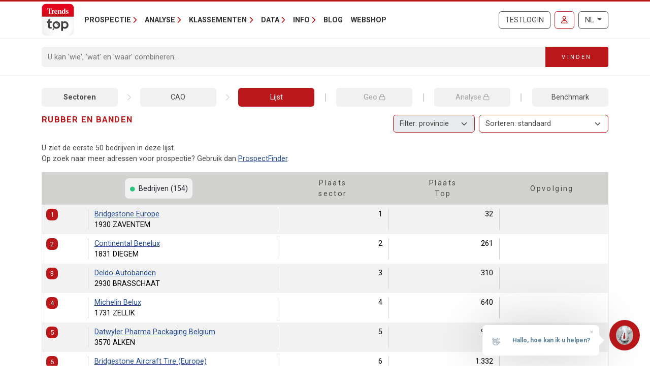

--- FILE ---
content_type: text/html; charset=utf-8
request_url: https://trendstop.knack.be/nl/sector/cao/rubber-en-banden.aspx
body_size: 18141
content:

<!doctype html>
<html lang="nl">
<head><meta charset="utf-8" /><meta name="description" content="Bekijk alle bedrijven uit de sector Rubber en banden." /><meta name="viewport" content="width=device-width, initial-scale=1.0" /><meta name="content-language" content="nl" /><link rel="canonical" href="https://trendstop.knack.be/nl/sector/cao/rubber-en-banden.aspx"></link><title>
	Rubber en banden
</title><meta name="author" content="Developed by Alistar for Roularta Business Information" /><link type="application/opensearchdescription+xml" rel="search" href="/integration/opensearch_trendstop.xml" title="Trends Top" />
    <script type="text/javascript">window.gdprAppliesGlobally=true;(function(){function a(e){if(!window.frames[e]){if(document.body&&document.body.firstChild){var t=document.body;var n=document.createElement("iframe");n.style.display="none";n.name=e;n.title=e;t.insertBefore(n,t.firstChild)}
    else{setTimeout(function(){a(e)},5)}}}function e(n,r,o,c,s){function e(e,t,n,a){if(typeof n!=="function"){return}if(!window[r]){window[r]=[]}var i=false;if(s){i=s(e,t,n)}if(!i){window[r].push({command:e,parameter:t,callback:n,version:a})}}e.stub=true;function t(a){if(!window[n]||window[n].stub!==true){return}if(!a.data){return}
        var i=typeof a.data==="string";var e;try{e=i?JSON.parse(a.data):a.data}catch(t){return}if(e[o]){var r=e[o];window[n](r.command,r.parameter,function(e,t){var n={};n[c]={returnValue:e,success:t,callId:r.callId};a.source.postMessage(i?JSON.stringify(n):n,"*")},r.version)}}
    if(typeof window[n]!=="function"){window[n]=e;if(window.addEventListener){window.addEventListener("message",t,false)}else{window.attachEvent("onmessage",t)}}}e("__tcfapi","__tcfapiBuffer","__tcfapiCall","__tcfapiReturn");a("__tcfapiLocator");(function(e){
    var t=document.createElement("script");t.id="spcloader";t.type="text/javascript";t.async=true;t.src="https://sdk.privacy-center.org/"+e+"/loader.js?target="+document.location.hostname;t.charset="utf-8";var n=document.getElementsByTagName("script")[0];n.parentNode.insertBefore(t,n)})("0c7f196f-0b85-4850-bfd5-f5512ebf3f5d")})();</script>


<script>window.didomiConfig = { cookies: { group: { enabled: true, customDomain: 'myprivacy.roularta.be' } }, }; window.didomiEventListeners = window.didomiEventListeners || [];</script>

<script>
    bcChannelIdentifier = "Site-Trendstop-NL.roularta.blueconic.net";
    (function () {
        var bcScript = document.createElement('script'); bcScript.async = true; bcScript.src = "https://e093.knack.be/script.js"; (document.getElementsByTagName('head')[0] || document.getElementsByTagName('body')[0]).appendChild(bcScript);
    })();
</script>

<link href="https://fonts.googleapis.com/css?family=Roboto:400,700&amp;display=swap" rel="stylesheet" /><link href="/dist/main/assets/core?v=PFuCIQAn3T8ituXiGe6WUVt6bv8W-ZMx5hMC3Dr9rDE1" rel="stylesheet"/>

    <script src="/js/jquery-3.5.1.min.js"></script>
    

<link rel="apple-touch-icon" href="/img/favicons/apple-touch-icon.png">
<link rel="icon" type="image/png" sizes="32x32" href="/img/favicons/favicon-32x32.png">
<link rel="icon" type="image/png" sizes="16x16" href="/img/favicons/favicon-16x16.png">
<link rel="manifest" href="/img/favicons/site.webmanifest">
<link rel="mask-icon" href="/img/favicons/safari-pinned-tab.svg" color="#5bbad5">
<link rel="shortcut icon" href="/img/favicons/favicon.ico">
<meta name="apple-mobile-web-app-title" content="Trends Top">
<meta name="application-name" content="Trends Top">
<meta name="msapplication-TileColor" content="#da532c">
<meta name="msapplication-config" content="/img/favicons/browserconfig.xml">
<meta name="theme-color" content="#ffffff">

    
<script>
var dataLayer = dataLayer || [];
dataLayer.push({'userId': ''});
dataLayer.push({'loginCode': ''});
dataLayer.push({'loginType': ''});
dataLayer.push({'companyNumber': ''});
dataLayer.push({'internalCampaign': ''});
dataLayer.push({'internalContent': ''});
</script>
<!-- Google Tag Manager 1 -->
<script>(function(w,d,s,l,i){w[l]=w[l]||[];w[l].push({'gtm.start':
new Date().getTime(),event:'gtm.js'});var f=d.getElementsByTagName(s)[0],
j=d.createElement(s),dl=l!='dataLayer'?'&l='+l:'';j.async=true;j.src=
'https://www.googletagmanager.com/gtm.js?id='+i+dl;f.parentNode.insertBefore(j,f);
})(window,document,'script','dataLayer','GTM-NMSCLCZ');</script>
<!-- Google Tag Manager 2 -->
<script>(function(w,d,s,l,i){w[l]=w[l]||[];w[l].push({'gtm.start':
new Date().getTime(),event:'gtm.js'});var f=d.getElementsByTagName(s)[0],
j=d.createElement(s),dl=l!='dataLayer'?'&l='+l:'';j.async=true;j.src=
'https://www.googletagmanager.com/gtm.js?id='+i+dl;f.parentNode.insertBefore(j,f);
})(window,document,'script','dataLayer','GTM-WRBPKLCL');</script>
<!-- End Google Tag Manager -->
</head>
<body id="body" ondragstart="return false" onselectstart="return false" class="nosel">


<!-- Google Tag Manager 1 (noscript) -->
<noscript>
    <iframe src="https://www.googletagmanager.com/ns.html?id=GTM-NMSCLCZ"
            height="0" width="0" style="display:none;visibility:hidden">
    </iframe>
</noscript>
<!-- Google Tag Manager 2 (noscript) -->
<noscript>
    <iframe src="https://www.googletagmanager.com/ns.html?id=GTM-WRBPKLCL"
            height="0" width="0" style="display:none;visibility:hidden">
    </iframe>
</noscript>
<!-- End Google Tag Manager (noscript) -->










<form method="post" action="/nl/sector/cao/rubber-en-banden.aspx" id="Form1">
<div class="aspNetHidden">
<input type="hidden" name="__VIEWSTATE" id="__VIEWSTATE" value="ehow71AdiSKs6lxz5Fcq9kqIP+gxSH+b6n5fKHxpdVhFgsqx1SfAB/KoP1BaARK33tceSbVHDTF/74DLVqgWk3ID19/6GM5C8Hc1OteTFtoyaPBptbL6G0SeaFGLKrP+1aoBaLflRkWrtsn06s4GunyxusJev6xxnpSc8rGMRD48Ws4fP/2askgRbzId+wf6GfqCS/JRErjarBkofj3luGHDhLjIT/i8OYQfgcenOEHLUCQOzrNJd1b5TjuWFEED2tavyvRKtPvcpLK0BkXEOWnO0Gw=" />
</div>


<script type="text/javascript">
//<![CDATA[
var serverVars={lc:'nl',cc:'nl-BE',lo:false,nf:false,quickSearchHowToMessage:'Geef eerst een zoekterm in.'};;var Language='NL';var Features = [11,12,13];var MultilangLabels = {"modal.close":"Sluiten","modal.save":"Opslaan","modal.continue":"Verder","modal.erase":"Verwijderen"};//]]>
</script>

<div class="aspNetHidden">

	<input type="hidden" name="__VIEWSTATEGENERATOR" id="__VIEWSTATEGENERATOR" value="63301E89" />
	<input type="hidden" name="__EVENTVALIDATION" id="__EVENTVALIDATION" value="LI7HYVFJPKKUwGgjb70Unn6bBM42B2tDhqkZ1Kk5aFXDMeUzWOZVbuW/NvjwN9YjnA3Mz9knBuNlIrhJ2+HWfT6CYbLqGnyQ8rOjxfqVtzldT3Fg" />
</div>
    <input type="submit" name="ctl00$TrapEnter" value="" onclick=" return false; ;" id="TrapEnter" />
    
<header>
    <div class="container">
        <nav class="navbar navbar-expand-lg navbar-light">
            <div class="nt-header__logo">
                <a href="/nl/home.aspx" class="navbar-brand"><img src="/img/logos/app/trendstop.svg" alt="Trends Top" class="logo img-fluid " /></a>
            </div>
            <div class="d-lg-none flex-fill text-end">
                
<a id="RequestTrialLink" class="btn btn-outline-secondary text-uppercase ms-lg-1 ms-xl-2 d-lg-none d-xl-inline-block" rel="nofollow" href="/nl/trial.aspx?int_campaign=trial&amp;int_content=loginblock">Testlogin</a><a href="/nl/signin.aspx?returnUrl=%2fnl%2fsector%2fcao%2frubber-en-banden.aspx" id="SignInLink" rel="nofollow" class="btn btn-outline-primary text-uppercase ms-1 ms-sm-2 ms-lg-1 ms-xl-2" title="Inloggen">
        <i class="far fa-user"></i>
    </a>

            </div>
            <button class="navbar-toggler collapsed pe-0" type="button"
                data-bs-toggle="collapse" data-bs-target="#navbarContent"
                aria-controls="navbarSupportedContent" aria-expanded="false"
                aria-label="Toggle navigation">
                <span class="icon-bar top-bar"></span>
                <span class="icon-bar middle-bar"></span>
                <span class="icon-bar bottom-bar"></span>
            </button>
            <div class="collapse navbar-collapse mb-4 mb-lg-0 mx-2 mx-sm-0" id="navbarContent">
                
<div class="" style="display: flex; flex-flow: row nowrap; flex: 1 0 auto;">
    <ul class="navbar-nav mr-auto">
        
                <li class="nav-item dropdown"><a class="nav-link dropdown-toggle" id="navbarDropdown-0" role="button" data-bs-toggle="dropdown" aria-haspopup="true" aria-expanded="false">Prospectie</a>
                
                        <div class="dropdown-menu" aria-labelledby="navbarDropdown-0">
                    
                        <a class="dropdown-item" href="/nl/tools/prospectielijst-maken-1228.aspx">Prospectielijst maken</a>
                    
                        <a class="dropdown-item" href="/nl/tools/lijst-verrijken-1232.aspx">Lijst verrijken</a>
                    
                        <a class="dropdown-item" href="/nl/tools/klanten-analyseren-1082.aspx">Lookalikes vinden</a>
                    
                        <a class="dropdown-item" href="/nl/tools/salesteam-beheren-1155.aspx">Salesteam beheren</a>
                    
                        <a class="dropdown-item" href="/nl/leren-prospecteren-1191.aspx">Leren prospecteren</a>
                    
                        </div>
                    
                </li>
            
                <li class="nav-item dropdown"><a class="nav-link dropdown-toggle" id="navbarDropdown-1" role="button" data-bs-toggle="dropdown" aria-haspopup="true" aria-expanded="false">Analyse</a>
                
                        <div class="dropdown-menu" aria-labelledby="navbarDropdown-1">
                    
                        <a class="dropdown-item" href="/nl/tools/btw-nummer-opzoeken-1229.aspx">BTW-nummer opzoeken</a>
                    
                        <a class="dropdown-item" href="/nl/tools/jaarrekening-opzoeken-1231.aspx">Jaarrekening opzoeken</a>
                    
                        <a class="dropdown-item" href="/nl/tools/bedrijven-vergelijken-1083.aspx">Bedrijven vergelijken</a>
                    
                        <a class="dropdown-item" href="/nl/tools/bedrijven-monitoren-1169.aspx">Bedrijven monitoren</a>
                    
                        <a class="dropdown-item" href="/nl/tools/spider-links-tussen-ondernemers-1236.aspx">Spider - Links tussen ondernemers</a>
                    
                        <a class="dropdown-item" href="/nl/tools/markt-analyseren-1081.aspx">Markt analyseren</a>
                    
                        <a class="dropdown-item" href="/nl/tools/klanten-analyseren-1082.aspx">Klanten analyseren</a>
                    
                        <a class="dropdown-item" href="/nl/bedrijfsrapport-1084.aspx">Bedrijfsrapport</a>
                    
                        <a class="dropdown-item" href="/nl/sectorrapport-1179.aspx">Sectorrapport</a>
                    
                        <a class="dropdown-item" href="/nl/gemeenterapport-1180.aspx">Gemeenterapport</a>
                    
                        <a class="dropdown-item" href="/nl/statistieken-1230.aspx">Statistieken</a>
                    
                        </div>
                    
                </li>
            
                <li class="nav-item dropdown"><a class="nav-link dropdown-toggle" id="navbarDropdown-2" role="button" data-bs-toggle="dropdown" aria-haspopup="true" aria-expanded="false">Klassementen</a>
                
                        <div class="dropdown-menu" aria-labelledby="navbarDropdown-2">
                    
                        <a class="dropdown-item" href="/nl/figure/r999/omzet.aspx">Omzet</a>
                    
                        <a class="dropdown-item" href="/nl/sector.aspx">Sectoren</a>
                    
                        <a class="dropdown-item" href="/nl/nace.aspx">Nacebel</a>
                    
                        <a class="dropdown-item" href="/nl/gg.aspx">Gouden Gids</a>
                    
                        <a class="dropdown-item" href="/nl/figures.aspx">Kerncijfers</a>
                    
                        </div>
                    
                </li>
            
                <li class="nav-item dropdown"><a class="nav-link dropdown-toggle" id="navbarDropdown-3" role="button" data-bs-toggle="dropdown" aria-haspopup="true" aria-expanded="false">Data</a>
                
                        <div class="dropdown-menu" aria-labelledby="navbarDropdown-3">
                    
                        <a class="dropdown-item" href="/nl/prospectie-1233.aspx">Prospectie</a>
                    
                        <a class="dropdown-item" href="/nl/verrijking-1227.aspx">Verrijking</a>
                    
                        <a class="dropdown-item" href="/nl/maatwerk-1226.aspx">Maatwerk</a>
                    
                        <a class="dropdown-item" href="/nl/integratie-api-1085.aspx">Integratie & API</a>
                    
                        </div>
                    
                </li>
            
                <li class="nav-item dropdown"><a class="nav-link dropdown-toggle" id="navbarDropdown-4" role="button" data-bs-toggle="dropdown" aria-haspopup="true" aria-expanded="false">Info</a>
                
                        <div class="dropdown-menu" aria-labelledby="navbarDropdown-4">
                    
                        <a class="dropdown-item" href="/nl/faq">FAQ</a>
                    
                        <a class="dropdown-item" href="/nl/over-trends-top-1096.aspx">Over Trends Top</a>
                    
                        <a class="dropdown-item" href="/nl/agenda-1102.aspx">Agenda</a>
                    
                        <a class="dropdown-item" href="/nl/leren-prospecteren-1191.aspx">Opleiding</a>
                    
                        <a class="dropdown-item" href="/nl/contacteren-1098.aspx">Contacteren</a>
                    
                        </div>
                    
                </li>
            
        <li class="nav-item"><a href="/nl/ontop/ondernemen.aspx" id="BlogLink" class="nav-link">Blog</a></li>
        <li class="nav-item"><a href="/nl/trendstop-tarieven.aspx" id="WebshopLink" class="nav-link">Webshop</a></li>
    </ul>
</div>

                <div class="d-none d-lg-inline">
                    
<a id="RequestTrialLink" class="btn btn-outline-secondary text-uppercase ms-lg-1 ms-xl-2 d-lg-none d-xl-inline-block" rel="nofollow" href="/nl/trial.aspx?int_campaign=trial&amp;int_content=loginblock">Testlogin</a><a href="/nl/signin.aspx?returnUrl=%2fnl%2fsector%2fcao%2frubber-en-banden.aspx" id="SignInLink" rel="nofollow" class="btn btn-outline-primary text-uppercase ms-1 ms-sm-2 ms-lg-1 ms-xl-2" title="Inloggen">
        <i class="far fa-user"></i>
    </a>

                </div>
                <div class="ms-lg-1 ms-xl-2 mt-2 mt-lg-0">
                    
<div class="btn-group">
    <button type="button" class="btn btn-outline-secondary dropdown-toggle" data-bs-toggle="dropdown" aria-haspopup="true" aria-expanded="false">
        NL
    </button>
    <div class="dropdown-menu dropdown-menu-lg-end">
        
                <a rel="nofollow" class="dropdown-item active" href="/nl/sector.aspx">Nederlands</a>
            
                <a rel="nofollow" class="dropdown-item " href="https://trendstop.levif.be/fr/sector.aspx">Français</a>
            
                <a rel="nofollow" class="dropdown-item " href="/en/sector.aspx">English</a>
            
    </div>
</div>

                </div>
            </div>
        </nav>
    </div>
    
        <div class="nt-search-form">
            <div class="container">
                <div class="my-2 my-lg-3 js-quicksearch-wrapper">
                    <div class="input-group">
                        <input name="ctl00$Header1$SearchFieldHeader" type="search" id="SearchFieldHeader" class="form-control nt-search-form__form-box js-quicksearch-input" aria-label="Search" maxlength="100" placeholder="U kan &#39;wie&#39;, &#39;wat&#39; en &#39;waar&#39; combineren." />
                        <span class=" js-quicksearch-submit nt-search-form__form-btn-wrap btn">
                            <span class="input-group-text">
                                <i class="fa fa-search fa-flip-horizontal col-12 d-md-none" aria-hidden="true"></i>
                                <span class="nt-search-form__form-desktop-btn col-md-12 d-none d-md-block">
                                    Vinden
                                </span>
                            </span>
                        </span>
                    </div>
                </div>
            </div>
        </div>
    
</header>

    <main class="container mt-4 mb-4">
        
        
        <div id="CrumbleTool" class="nt-crumbletool d-flex justify-content-between align-items-center my-3">
    <a href="/nl/sector.aspx" title="" class="  ">Sectoren</a>
<span class="sep"></span>
<a href="/nl/sector/cao/rubber-en-banden.aspx" title="Rubber en banden" class="  ">CAO</a>
<span class="sep"></span>
<a href="/nl/sector/cao/rubber-en-banden.aspx" title="Bekijk lijst bedrijven" class=" active ">Lijst</a>
<span class="opt nt-crumbletool__desktoponly"></span>
<a href="" title="Bekijk geografische spreiding" class="nt-crumbletool__desktoponly  nt-disabled">Geo&nbsp;<i class="fa-regular fa-lock"></i></a>
<span class="opt nt-crumbletool__desktoponly"></span>
<a href="" title="Bekijk gedetailleerde analyse" class="nt-crumbletool__desktoponly  nt-disabled">Analyse&nbsp;<i class="fa-regular fa-lock"></i></a>
<span class="opt nt-crumbletool__desktoponly"></span>
<a href="/nl/tools/sector/bench.aspx?sid=cao" title="Bekijk financiële benchmark" class="nt-crumbletool__desktoponly  ">Benchmark</a>

</div>

        
        


<div class="tt-partner-content-wrapper collapse">
    
</div>

<a id="results"></a>

    



<div class="nt-search-result nt-search-result--sector nt-search-result--benchmark-false">

<div class="row">
    <div id="TitleWrapper" class="col order-first col-md-8 col-lg-3 col-xl-5">
        <h1 class="nt-search-result__title">
            
            Rubber en banden
        </h1>
    </div>
    
        <div class="col d-lg-none">
            
        </div>
    

    <div class="col-lg-6 order-lg-4">
        <div id="HeaderSummaryWrapper">
            
            
            
            
        </div>
    </div>
    
        <div class="col-lg-9 col-xl-7 mb-2 order-lg-2">
            
                <div class="float-end d-none d-lg-block mb-1">
                    
                </div>
            
                <div class="float-end d-none d-lg-block mb-1 ms-1">
                    <select 
                        class="form-select nt-results__dropdown js-result-list-select-reload ms-1">
                        
                                <option  value="/nl/sector/cao/rubber-en-banden.aspx?sort=">Sorteren: standaard</a>
                            
                                <option  value="/nl/sector/cao/rubber-en-banden.aspx?sort=R995">Bedrijfsnaam</a>
                            
                                <option  value="/nl/sector/cao/rubber-en-banden.aspx?sort=R998">Commentaar</a>
                            
                                <option  value="/nl/sector/cao/rubber-en-banden.aspx?sort=R996">Postcode</a>
                            
                                <option  value="/nl/sector/cao/rubber-en-banden.aspx?sort=R994">Score</a>
                            
                                <option  value="/nl/sector/cao/rubber-en-banden.aspx?sort=R997">Typering</a>
                            
                                <option  value="/nl/sector/cao/rubber-en-banden.aspx?sort=R105">Aantal gepresteerde uren</a>
                            
                                <option  value="/nl/sector/cao/rubber-en-banden.aspx?sort=RA32">Aantal vrouwelijke werknemers</a>
                            
                                <option  value="/nl/sector/cao/rubber-en-banden.aspx?sort=RA25">Aantal werknemers</a>
                            
                                <option  value="/nl/sector/cao/rubber-en-banden.aspx?sort=RA34">Aantal werknemers met diploma hoger onderwijs</a>
                            
                                <option  value="/nl/sector/cao/rubber-en-banden.aspx?sort=RA36">Aantal werknemers met diploma lager onderwijs</a>
                            
                                <option  value="/nl/sector/cao/rubber-en-banden.aspx?sort=RA35">Aantal werknemers met diploma secundair onderwijs</a>
                            
                                <option  value="/nl/sector/cao/rubber-en-banden.aspx?sort=RA33">Aantal werknemers met universitaire opleiding</a>
                            
                                <option  value="/nl/sector/cao/rubber-en-banden.aspx?sort=RA38">Aanwerving bepaalde duur</a>
                            
                                <option  value="/nl/sector/cao/rubber-en-banden.aspx?sort=RA31">Aanwerving mannen</a>
                            
                                <option  value="/nl/sector/cao/rubber-en-banden.aspx?sort=RA37">Aanwerving onbepaalde duur</a>
                            
                                <option  value="/nl/sector/cao/rubber-en-banden.aspx?sort=R021">Afschr. oprichtingskosten & vaste activa</a>
                            
                                <option  value="/nl/sector/cao/rubber-en-banden.aspx?sort=RA29">Ander personeel</a>
                            
                                <option  value="/nl/sector/cao/rubber-en-banden.aspx?sort=RA28">Arbeiders</a>
                            
                                <option  value="/nl/sector/cao/rubber-en-banden.aspx?sort=RA27">Bedienden</a>
                            
                                <option  value="/nl/sector/cao/rubber-en-banden.aspx?sort=R116">Bedrijfskosten</a>
                            
                                <option  value="/nl/sector/cao/rubber-en-banden.aspx?sort=R026">Bedrijfswinst (+), -verlies (-)</a>
                            
                                <option  value="/nl/sector/cao/rubber-en-banden.aspx?sort=RA61">Belastingen & taksen / toeg. waarde</a>
                            
                                <option  value="/nl/sector/cao/rubber-en-banden.aspx?sort=R031">Belastingen en taksen</a>
                            
                                <option  value="/nl/sector/cao/rubber-en-banden.aspx?sort=R009">Beschikbare inbreng buiten kapitaal</a>
                            
                                <option  value="/nl/sector/cao/rubber-en-banden.aspx?sort=R015">Brutomarge (+/-)</a>
                            
                                <option  value="/nl/sector/cao/rubber-en-banden.aspx?sort=RA13">Brutoverkoopmarge</a>
                            
                                <option  value="/nl/sector/cao/rubber-en-banden.aspx?sort=R072">Cashflow</a>
                            
                                <option  value="/nl/sector/cao/rubber-en-banden.aspx?sort=RA03">Cashflow / totale schulden</a>
                            
                                <option  value="/nl/sector/cao/rubber-en-banden.aspx?sort=RA01">Current ratio (liquiditeit)</a>
                            
                                <option  value="/nl/sector/cao/rubber-en-banden.aspx?sort=RA56">Dekking cashflow schulden +1j die binnen jaar vervallen</a>
                            
                                <option  value="/nl/sector/cao/rubber-en-banden.aspx?sort=RA26">Directie</a>
                            
                                <option  value="/nl/sector/cao/rubber-en-banden.aspx?sort=RA68">EBIT</a>
                            
                                <option  value="/nl/sector/cao/rubber-en-banden.aspx?sort=RA69">EBITDA</a>
                            
                                <option  value="/nl/sector/cao/rubber-en-banden.aspx?sort=R006">Eigen middelen</a>
                            
                                <option  value="/nl/sector/cao/rubber-en-banden.aspx?sort=RA51">Eigen vermogen / kapitaal</a>
                            
                                <option  value="/nl/sector/cao/rubber-en-banden.aspx?sort=RA07">Fin. lasten / toegevoegde waarde</a>
                            
                                <option  value="/nl/sector/cao/rubber-en-banden.aspx?sort=R028">Financiële kosten</a>
                            
                                <option  value="/nl/sector/cao/rubber-en-banden.aspx?sort=RA02">Financiële onafhankelijkheid</a>
                            
                                <option  value="/nl/sector/cao/rubber-en-banden.aspx?sort=R113">Financiële opbrengsten</a>
                            
                                <option  value="/nl/sector/cao/rubber-en-banden.aspx?sort=R002">Financiële vaste activa</a>
                            
                                <option  value="/nl/sector/cao/rubber-en-banden.aspx?sort=R118">Geldbeleggingen</a>
                            
                                <option  value="/nl/sector/cao/rubber-en-banden.aspx?sort=R008">Handelsschulden max.1j.</a>
                            
                                <option  value="/nl/sector/cao/rubber-en-banden.aspx?sort=R005">Handelsvorderingen max.1j</a>
                            
                                <option  value="/nl/sector/cao/rubber-en-banden.aspx?sort=RA30">Ingetreden werknemers</a>
                            
                                <option  value="/nl/sector/cao/rubber-en-banden.aspx?sort=R055">Invest. aansch. mat. vaste activa</a>
                            
                                <option  value="/nl/sector/cao/rubber-en-banden.aspx?sort=R069">Invest. afschr./waardeverm. derden</a>
                            
                                <option  value="/nl/sector/cao/rubber-en-banden.aspx?sort=R062">Invest. meerwaarden van derden</a>
                            
                                <option  value="/nl/sector/cao/rubber-en-banden.aspx?sort=R071">Investeringen</a>
                            
                                <option  value="/nl/sector/cao/rubber-en-banden.aspx?sort=RA53">Investeringsgraad</a>
                            
                                <option  value="/nl/sector/cao/rubber-en-banden.aspx?sort=RA10">Klantenkrediet (dagen)</a>
                            
                                <option  value="/nl/sector/cao/rubber-en-banden.aspx?sort=RA11">Leverancierskrediet (dagen)</a>
                            
                                <option  value="/nl/sector/cao/rubber-en-banden.aspx?sort=RA67">Lidgelden, subsidies, enz.</a>
                            
                                <option  value="/nl/sector/cao/rubber-en-banden.aspx?sort=R117">Liquide middelen</a>
                            
                                <option  value="/nl/sector/cao/rubber-en-banden.aspx?sort=R001">Materiële vaste activa</a>
                            
                                <option  value="/nl/sector/cao/rubber-en-banden.aspx?sort=RA64">Netto-activa</a>
                            
                                <option  value="/nl/sector/cao/rubber-en-banden.aspx?sort=R109">Netto-bedrijfskapitaal</a>
                            
                                <option  value="/nl/sector/cao/rubber-en-banden.aspx?sort=R110">Netto-kas</a>
                            
                                <option  value="/nl/sector/cao/rubber-en-banden.aspx?sort=RA58">Netto-kasratio</a>
                            
                                <option  value="/nl/sector/cao/rubber-en-banden.aspx?sort=RA14">Nettoverkoopmarge</a>
                            
                                <option  value="/nl/sector/cao/rubber-en-banden.aspx?sort=RA12">Nettowinst / toegevoegde waarde</a>
                            
                                <option  value="/nl/sector/cao/rubber-en-banden.aspx?sort=RA08">Niet-kaskosten / toegevoegde waarde</a>
                            
                                <option  value="/nl/sector/cao/rubber-en-banden.aspx?sort=R012">Omzet – Balans</a>
                            
                                <option  value="/nl/sector/cao/rubber-en-banden.aspx?sort=R999">Omzet – Trends Top</a>
                            
                                <option  value="/nl/sector/cao/rubber-en-banden.aspx?sort=R011">Onbeschikbare inbreng buiten kapitaal</a>
                            
                                <option  value="/nl/sector/cao/rubber-en-banden.aspx?sort=RA65">Onmiddellijke liquiditeit</a>
                            
                                <option  value="/nl/sector/cao/rubber-en-banden.aspx?sort=R107">Opleidingsduur</a>
                            
                                <option  value="/nl/sector/cao/rubber-en-banden.aspx?sort=R108">Opleidingskost</a>
                            
                                <option  value="/nl/sector/cao/rubber-en-banden.aspx?sort=R083">Personeelskost (totaal)</a>
                            
                                <option  value="/nl/sector/cao/rubber-en-banden.aspx?sort=R020">Personeelskost (werknemers)</a>
                            
                                <option  value="/nl/sector/cao/rubber-en-banden.aspx?sort=RA04">Personeelskosten / toegevoegde waarde</a>
                            
                                <option  value="/nl/sector/cao/rubber-en-banden.aspx?sort=RA09">Productiviteit per werknemer</a>
                            
                                <option  value="/nl/sector/cao/rubber-en-banden.aspx?sort=RA55">Quick ratio</a>
                            
                                <option  value="/nl/sector/cao/rubber-en-banden.aspx?sort=RA05">Rendement eigen vermogen</a>
                            
                                <option  value="/nl/sector/cao/rubber-en-banden.aspx?sort=RA06">Rotatie van de totale activa</a>
                            
                                <option  value="/nl/sector/cao/rubber-en-banden.aspx?sort=RA62">Rotatie vaste activa</a>
                            
                                <option  value="/nl/sector/cao/rubber-en-banden.aspx?sort=RA63">Rotatie vlottende activa</a>
                            
                                <option  value="/nl/sector/cao/rubber-en-banden.aspx?sort=RA52">Schulden lange termijn / schulden korte termijn</a>
                            
                                <option  value="/nl/sector/cao/rubber-en-banden.aspx?sort=R007">Schulden max.1j.</a>
                            
                                <option  value="/nl/sector/cao/rubber-en-banden.aspx?sort=RA47">Terbeschikkinggestelden</a>
                            
                                <option  value="/nl/sector/cao/rubber-en-banden.aspx?sort=RA48">Terbeschikkinggestelden: gepresteerde uren</a>
                            
                                <option  value="/nl/sector/cao/rubber-en-banden.aspx?sort=RA49">Terbeschikkinggestelden: kost</a>
                            
                                <option  value="/nl/sector/cao/rubber-en-banden.aspx?sort=RA57">Terugbetalingstermijn vreemd vermogen</a>
                            
                                <option  value="/nl/sector/cao/rubber-en-banden.aspx?sort=RA60">Toeg.resultaat / toeg.waarde</a>
                            
                                <option  value="/nl/sector/cao/rubber-en-banden.aspx?sort=R070">Toegevoegde waarde</a>
                            
                                <option  value="/nl/sector/cao/rubber-en-banden.aspx?sort=RA54">Toegevoegde waarde / bedrijfsopbrengsten</a>
                            
                                <option  value="/nl/sector/cao/rubber-en-banden.aspx?sort=R010">Totaal actief</a>
                            
                                <option  value="/nl/sector/cao/rubber-en-banden.aspx?sort=R032">Uit te keren winst</a>
                            
                                <option  value="/nl/sector/cao/rubber-en-banden.aspx?sort=RA42">Uitgetreden afdanking</a>
                            
                                <option  value="/nl/sector/cao/rubber-en-banden.aspx?sort=RA43">Uitgetreden andere reden</a>
                            
                                <option  value="/nl/sector/cao/rubber-en-banden.aspx?sort=RA41">Uitgetreden brugpensioen</a>
                            
                                <option  value="/nl/sector/cao/rubber-en-banden.aspx?sort=RA40">Uitgetreden pensioen</a>
                            
                                <option  value="/nl/sector/cao/rubber-en-banden.aspx?sort=RA39">Uitgetreden werknemers</a>
                            
                                <option  value="/nl/sector/cao/rubber-en-banden.aspx?sort=RA44">Uitzendkrachten</a>
                            
                                <option  value="/nl/sector/cao/rubber-en-banden.aspx?sort=RA45">Uitzendkrachten: gepresteerde uren</a>
                            
                                <option  value="/nl/sector/cao/rubber-en-banden.aspx?sort=RA46">Uitzendkrachten: kost</a>
                            
                                <option  value="/nl/sector/cao/rubber-en-banden.aspx?sort=R114">Uitzonderlijke kosten</a>
                            
                                <option  value="/nl/sector/cao/rubber-en-banden.aspx?sort=R115">Uitzonderlijke opbrengsten</a>
                            
                                <option  value="/nl/sector/cao/rubber-en-banden.aspx?sort=R111">Vervallen belastingschulden</a>
                            
                                <option  value="/nl/sector/cao/rubber-en-banden.aspx?sort=RA59">Vervallen schulden belastingen en RSZ / totaal passief</a>
                            
                                <option  value="/nl/sector/cao/rubber-en-banden.aspx?sort=R112">Vervallen schulden RSZ</a>
                            
                                <option  value="/nl/sector/cao/rubber-en-banden.aspx?sort=R003">Vlottende activa</a>
                            
                                <option  value="/nl/sector/cao/rubber-en-banden.aspx?sort=R106">Voordelen bovenop het loon</a>
                            
                                <option  value="/nl/sector/cao/rubber-en-banden.aspx?sort=R023">Voorzieningen risico's/kosten</a>
                            
                                <option  value="/nl/sector/cao/rubber-en-banden.aspx?sort=R004">Vorderingen +1j.</a>
                            
                                <option  value="/nl/sector/cao/rubber-en-banden.aspx?sort=R022">Waardeverm. voorraden,...</a>
                            
                                <option  value="/nl/sector/cao/rubber-en-banden.aspx?sort=R013">Wijz. voorraad / best. in uitv.</a>
                            
                                <option  value="/nl/sector/cao/rubber-en-banden.aspx?sort=R034">Winst (+), verlies (-)</a>
                            
                                <option  value="/nl/sector/cao/rubber-en-banden.aspx?sort=RA50">Zelffinancieringsgraad</a>
                            
                    </select>
                </div>
            
                <div class="float-end d-none d-lg-block mb-1 ms-1">
                    <select disabled
                        title="De regionale filter is enkel beschikbaar voor ingelogde gebruikers."
                        class="form-select nt-results__dropdown js-result-list-select-reload">
                        
                                <option  value="/nl/sector/cao/rubber-en-banden.aspx?pr=">Filter: provincie</a>
                            
                                <option  value="/nl/sector/cao/rubber-en-banden.aspx?pr=1">Antwerpen</a>
                            
                                <option  value="/nl/sector/cao/rubber-en-banden.aspx?pr=2">Brussel</a>
                            
                                <option  value="/nl/sector/cao/rubber-en-banden.aspx?pr=5">Henegouwen</a>
                            
                                <option  value="/nl/sector/cao/rubber-en-banden.aspx?pr=7">Limburg</a>
                            
                                <option  value="/nl/sector/cao/rubber-en-banden.aspx?pr=6">Luik</a>
                            
                                <option  value="/nl/sector/cao/rubber-en-banden.aspx?pr=8">Luxemburg</a>
                            
                                <option  value="/nl/sector/cao/rubber-en-banden.aspx?pr=9">Namen</a>
                            
                                <option  value="/nl/sector/cao/rubber-en-banden.aspx?pr=4">Oost-Vlaanderen</a>
                            
                                <option  value="/nl/sector/cao/rubber-en-banden.aspx?pr=10">Vlaams-Brabant</a>
                            
                                <option  value="/nl/sector/cao/rubber-en-banden.aspx?pr=11">Waals-Brabant</a>
                            
                                <option  value="/nl/sector/cao/rubber-en-banden.aspx?pr=3">West-Vlaanderen</a>
                            
                    </select>
                </div>
            
            <div class="row d-lg-none">
                
                    <div class="col text-end">
                        <select 
                            class="form-select nt-results__dropdown js-result-list-select-reload">
                            
                                    <option  value="/nl/sector/cao/rubber-en-banden.aspx?sort=">Sorteren: standaard</a>
                                
                                    <option  value="/nl/sector/cao/rubber-en-banden.aspx?sort=R995">Bedrijfsnaam</a>
                                
                                    <option  value="/nl/sector/cao/rubber-en-banden.aspx?sort=R998">Commentaar</a>
                                
                                    <option  value="/nl/sector/cao/rubber-en-banden.aspx?sort=R996">Postcode</a>
                                
                                    <option  value="/nl/sector/cao/rubber-en-banden.aspx?sort=R994">Score</a>
                                
                                    <option  value="/nl/sector/cao/rubber-en-banden.aspx?sort=R997">Typering</a>
                                
                                    <option  value="/nl/sector/cao/rubber-en-banden.aspx?sort=R105">Aantal gepresteerde uren</a>
                                
                                    <option  value="/nl/sector/cao/rubber-en-banden.aspx?sort=RA32">Aantal vrouwelijke werknemers</a>
                                
                                    <option  value="/nl/sector/cao/rubber-en-banden.aspx?sort=RA25">Aantal werknemers</a>
                                
                                    <option  value="/nl/sector/cao/rubber-en-banden.aspx?sort=RA34">Aantal werknemers met diploma hoger onderwijs</a>
                                
                                    <option  value="/nl/sector/cao/rubber-en-banden.aspx?sort=RA36">Aantal werknemers met diploma lager onderwijs</a>
                                
                                    <option  value="/nl/sector/cao/rubber-en-banden.aspx?sort=RA35">Aantal werknemers met diploma secundair onderwijs</a>
                                
                                    <option  value="/nl/sector/cao/rubber-en-banden.aspx?sort=RA33">Aantal werknemers met universitaire opleiding</a>
                                
                                    <option  value="/nl/sector/cao/rubber-en-banden.aspx?sort=RA38">Aanwerving bepaalde duur</a>
                                
                                    <option  value="/nl/sector/cao/rubber-en-banden.aspx?sort=RA31">Aanwerving mannen</a>
                                
                                    <option  value="/nl/sector/cao/rubber-en-banden.aspx?sort=RA37">Aanwerving onbepaalde duur</a>
                                
                                    <option  value="/nl/sector/cao/rubber-en-banden.aspx?sort=R021">Afschr. oprichtingskosten & vaste activa</a>
                                
                                    <option  value="/nl/sector/cao/rubber-en-banden.aspx?sort=RA29">Ander personeel</a>
                                
                                    <option  value="/nl/sector/cao/rubber-en-banden.aspx?sort=RA28">Arbeiders</a>
                                
                                    <option  value="/nl/sector/cao/rubber-en-banden.aspx?sort=RA27">Bedienden</a>
                                
                                    <option  value="/nl/sector/cao/rubber-en-banden.aspx?sort=R116">Bedrijfskosten</a>
                                
                                    <option  value="/nl/sector/cao/rubber-en-banden.aspx?sort=R026">Bedrijfswinst (+), -verlies (-)</a>
                                
                                    <option  value="/nl/sector/cao/rubber-en-banden.aspx?sort=RA61">Belastingen & taksen / toeg. waarde</a>
                                
                                    <option  value="/nl/sector/cao/rubber-en-banden.aspx?sort=R031">Belastingen en taksen</a>
                                
                                    <option  value="/nl/sector/cao/rubber-en-banden.aspx?sort=R009">Beschikbare inbreng buiten kapitaal</a>
                                
                                    <option  value="/nl/sector/cao/rubber-en-banden.aspx?sort=R015">Brutomarge (+/-)</a>
                                
                                    <option  value="/nl/sector/cao/rubber-en-banden.aspx?sort=RA13">Brutoverkoopmarge</a>
                                
                                    <option  value="/nl/sector/cao/rubber-en-banden.aspx?sort=R072">Cashflow</a>
                                
                                    <option  value="/nl/sector/cao/rubber-en-banden.aspx?sort=RA03">Cashflow / totale schulden</a>
                                
                                    <option  value="/nl/sector/cao/rubber-en-banden.aspx?sort=RA01">Current ratio (liquiditeit)</a>
                                
                                    <option  value="/nl/sector/cao/rubber-en-banden.aspx?sort=RA56">Dekking cashflow schulden +1j die binnen jaar vervallen</a>
                                
                                    <option  value="/nl/sector/cao/rubber-en-banden.aspx?sort=RA26">Directie</a>
                                
                                    <option  value="/nl/sector/cao/rubber-en-banden.aspx?sort=RA68">EBIT</a>
                                
                                    <option  value="/nl/sector/cao/rubber-en-banden.aspx?sort=RA69">EBITDA</a>
                                
                                    <option  value="/nl/sector/cao/rubber-en-banden.aspx?sort=R006">Eigen middelen</a>
                                
                                    <option  value="/nl/sector/cao/rubber-en-banden.aspx?sort=RA51">Eigen vermogen / kapitaal</a>
                                
                                    <option  value="/nl/sector/cao/rubber-en-banden.aspx?sort=RA07">Fin. lasten / toegevoegde waarde</a>
                                
                                    <option  value="/nl/sector/cao/rubber-en-banden.aspx?sort=R028">Financiële kosten</a>
                                
                                    <option  value="/nl/sector/cao/rubber-en-banden.aspx?sort=RA02">Financiële onafhankelijkheid</a>
                                
                                    <option  value="/nl/sector/cao/rubber-en-banden.aspx?sort=R113">Financiële opbrengsten</a>
                                
                                    <option  value="/nl/sector/cao/rubber-en-banden.aspx?sort=R002">Financiële vaste activa</a>
                                
                                    <option  value="/nl/sector/cao/rubber-en-banden.aspx?sort=R118">Geldbeleggingen</a>
                                
                                    <option  value="/nl/sector/cao/rubber-en-banden.aspx?sort=R008">Handelsschulden max.1j.</a>
                                
                                    <option  value="/nl/sector/cao/rubber-en-banden.aspx?sort=R005">Handelsvorderingen max.1j</a>
                                
                                    <option  value="/nl/sector/cao/rubber-en-banden.aspx?sort=RA30">Ingetreden werknemers</a>
                                
                                    <option  value="/nl/sector/cao/rubber-en-banden.aspx?sort=R055">Invest. aansch. mat. vaste activa</a>
                                
                                    <option  value="/nl/sector/cao/rubber-en-banden.aspx?sort=R069">Invest. afschr./waardeverm. derden</a>
                                
                                    <option  value="/nl/sector/cao/rubber-en-banden.aspx?sort=R062">Invest. meerwaarden van derden</a>
                                
                                    <option  value="/nl/sector/cao/rubber-en-banden.aspx?sort=R071">Investeringen</a>
                                
                                    <option  value="/nl/sector/cao/rubber-en-banden.aspx?sort=RA53">Investeringsgraad</a>
                                
                                    <option  value="/nl/sector/cao/rubber-en-banden.aspx?sort=RA10">Klantenkrediet (dagen)</a>
                                
                                    <option  value="/nl/sector/cao/rubber-en-banden.aspx?sort=RA11">Leverancierskrediet (dagen)</a>
                                
                                    <option  value="/nl/sector/cao/rubber-en-banden.aspx?sort=RA67">Lidgelden, subsidies, enz.</a>
                                
                                    <option  value="/nl/sector/cao/rubber-en-banden.aspx?sort=R117">Liquide middelen</a>
                                
                                    <option  value="/nl/sector/cao/rubber-en-banden.aspx?sort=R001">Materiële vaste activa</a>
                                
                                    <option  value="/nl/sector/cao/rubber-en-banden.aspx?sort=RA64">Netto-activa</a>
                                
                                    <option  value="/nl/sector/cao/rubber-en-banden.aspx?sort=R109">Netto-bedrijfskapitaal</a>
                                
                                    <option  value="/nl/sector/cao/rubber-en-banden.aspx?sort=R110">Netto-kas</a>
                                
                                    <option  value="/nl/sector/cao/rubber-en-banden.aspx?sort=RA58">Netto-kasratio</a>
                                
                                    <option  value="/nl/sector/cao/rubber-en-banden.aspx?sort=RA14">Nettoverkoopmarge</a>
                                
                                    <option  value="/nl/sector/cao/rubber-en-banden.aspx?sort=RA12">Nettowinst / toegevoegde waarde</a>
                                
                                    <option  value="/nl/sector/cao/rubber-en-banden.aspx?sort=RA08">Niet-kaskosten / toegevoegde waarde</a>
                                
                                    <option  value="/nl/sector/cao/rubber-en-banden.aspx?sort=R012">Omzet – Balans</a>
                                
                                    <option  value="/nl/sector/cao/rubber-en-banden.aspx?sort=R999">Omzet – Trends Top</a>
                                
                                    <option  value="/nl/sector/cao/rubber-en-banden.aspx?sort=R011">Onbeschikbare inbreng buiten kapitaal</a>
                                
                                    <option  value="/nl/sector/cao/rubber-en-banden.aspx?sort=RA65">Onmiddellijke liquiditeit</a>
                                
                                    <option  value="/nl/sector/cao/rubber-en-banden.aspx?sort=R107">Opleidingsduur</a>
                                
                                    <option  value="/nl/sector/cao/rubber-en-banden.aspx?sort=R108">Opleidingskost</a>
                                
                                    <option  value="/nl/sector/cao/rubber-en-banden.aspx?sort=R083">Personeelskost (totaal)</a>
                                
                                    <option  value="/nl/sector/cao/rubber-en-banden.aspx?sort=R020">Personeelskost (werknemers)</a>
                                
                                    <option  value="/nl/sector/cao/rubber-en-banden.aspx?sort=RA04">Personeelskosten / toegevoegde waarde</a>
                                
                                    <option  value="/nl/sector/cao/rubber-en-banden.aspx?sort=RA09">Productiviteit per werknemer</a>
                                
                                    <option  value="/nl/sector/cao/rubber-en-banden.aspx?sort=RA55">Quick ratio</a>
                                
                                    <option  value="/nl/sector/cao/rubber-en-banden.aspx?sort=RA05">Rendement eigen vermogen</a>
                                
                                    <option  value="/nl/sector/cao/rubber-en-banden.aspx?sort=RA06">Rotatie van de totale activa</a>
                                
                                    <option  value="/nl/sector/cao/rubber-en-banden.aspx?sort=RA62">Rotatie vaste activa</a>
                                
                                    <option  value="/nl/sector/cao/rubber-en-banden.aspx?sort=RA63">Rotatie vlottende activa</a>
                                
                                    <option  value="/nl/sector/cao/rubber-en-banden.aspx?sort=RA52">Schulden lange termijn / schulden korte termijn</a>
                                
                                    <option  value="/nl/sector/cao/rubber-en-banden.aspx?sort=R007">Schulden max.1j.</a>
                                
                                    <option  value="/nl/sector/cao/rubber-en-banden.aspx?sort=RA47">Terbeschikkinggestelden</a>
                                
                                    <option  value="/nl/sector/cao/rubber-en-banden.aspx?sort=RA48">Terbeschikkinggestelden: gepresteerde uren</a>
                                
                                    <option  value="/nl/sector/cao/rubber-en-banden.aspx?sort=RA49">Terbeschikkinggestelden: kost</a>
                                
                                    <option  value="/nl/sector/cao/rubber-en-banden.aspx?sort=RA57">Terugbetalingstermijn vreemd vermogen</a>
                                
                                    <option  value="/nl/sector/cao/rubber-en-banden.aspx?sort=RA60">Toeg.resultaat / toeg.waarde</a>
                                
                                    <option  value="/nl/sector/cao/rubber-en-banden.aspx?sort=R070">Toegevoegde waarde</a>
                                
                                    <option  value="/nl/sector/cao/rubber-en-banden.aspx?sort=RA54">Toegevoegde waarde / bedrijfsopbrengsten</a>
                                
                                    <option  value="/nl/sector/cao/rubber-en-banden.aspx?sort=R010">Totaal actief</a>
                                
                                    <option  value="/nl/sector/cao/rubber-en-banden.aspx?sort=R032">Uit te keren winst</a>
                                
                                    <option  value="/nl/sector/cao/rubber-en-banden.aspx?sort=RA42">Uitgetreden afdanking</a>
                                
                                    <option  value="/nl/sector/cao/rubber-en-banden.aspx?sort=RA43">Uitgetreden andere reden</a>
                                
                                    <option  value="/nl/sector/cao/rubber-en-banden.aspx?sort=RA41">Uitgetreden brugpensioen</a>
                                
                                    <option  value="/nl/sector/cao/rubber-en-banden.aspx?sort=RA40">Uitgetreden pensioen</a>
                                
                                    <option  value="/nl/sector/cao/rubber-en-banden.aspx?sort=RA39">Uitgetreden werknemers</a>
                                
                                    <option  value="/nl/sector/cao/rubber-en-banden.aspx?sort=RA44">Uitzendkrachten</a>
                                
                                    <option  value="/nl/sector/cao/rubber-en-banden.aspx?sort=RA45">Uitzendkrachten: gepresteerde uren</a>
                                
                                    <option  value="/nl/sector/cao/rubber-en-banden.aspx?sort=RA46">Uitzendkrachten: kost</a>
                                
                                    <option  value="/nl/sector/cao/rubber-en-banden.aspx?sort=R114">Uitzonderlijke kosten</a>
                                
                                    <option  value="/nl/sector/cao/rubber-en-banden.aspx?sort=R115">Uitzonderlijke opbrengsten</a>
                                
                                    <option  value="/nl/sector/cao/rubber-en-banden.aspx?sort=R111">Vervallen belastingschulden</a>
                                
                                    <option  value="/nl/sector/cao/rubber-en-banden.aspx?sort=RA59">Vervallen schulden belastingen en RSZ / totaal passief</a>
                                
                                    <option  value="/nl/sector/cao/rubber-en-banden.aspx?sort=R112">Vervallen schulden RSZ</a>
                                
                                    <option  value="/nl/sector/cao/rubber-en-banden.aspx?sort=R003">Vlottende activa</a>
                                
                                    <option  value="/nl/sector/cao/rubber-en-banden.aspx?sort=R106">Voordelen bovenop het loon</a>
                                
                                    <option  value="/nl/sector/cao/rubber-en-banden.aspx?sort=R023">Voorzieningen risico's/kosten</a>
                                
                                    <option  value="/nl/sector/cao/rubber-en-banden.aspx?sort=R004">Vorderingen +1j.</a>
                                
                                    <option  value="/nl/sector/cao/rubber-en-banden.aspx?sort=R022">Waardeverm. voorraden,...</a>
                                
                                    <option  value="/nl/sector/cao/rubber-en-banden.aspx?sort=R013">Wijz. voorraad / best. in uitv.</a>
                                
                                    <option  value="/nl/sector/cao/rubber-en-banden.aspx?sort=R034">Winst (+), verlies (-)</a>
                                
                                    <option  value="/nl/sector/cao/rubber-en-banden.aspx?sort=RA50">Zelffinancieringsgraad</a>
                                
                        </select>
                    </div>
                
                    <div class="col text-end">
                        <select disabled
                            title="De regionale filter is enkel beschikbaar voor ingelogde gebruikers."
                            class="form-select nt-results__dropdown js-result-list-select-reload">
                            
                                    <option  value="/nl/sector/cao/rubber-en-banden.aspx?pr=">Filter: provincie</a>
                                
                                    <option  value="/nl/sector/cao/rubber-en-banden.aspx?pr=1">Antwerpen</a>
                                
                                    <option  value="/nl/sector/cao/rubber-en-banden.aspx?pr=2">Brussel</a>
                                
                                    <option  value="/nl/sector/cao/rubber-en-banden.aspx?pr=5">Henegouwen</a>
                                
                                    <option  value="/nl/sector/cao/rubber-en-banden.aspx?pr=7">Limburg</a>
                                
                                    <option  value="/nl/sector/cao/rubber-en-banden.aspx?pr=6">Luik</a>
                                
                                    <option  value="/nl/sector/cao/rubber-en-banden.aspx?pr=8">Luxemburg</a>
                                
                                    <option  value="/nl/sector/cao/rubber-en-banden.aspx?pr=9">Namen</a>
                                
                                    <option  value="/nl/sector/cao/rubber-en-banden.aspx?pr=4">Oost-Vlaanderen</a>
                                
                                    <option  value="/nl/sector/cao/rubber-en-banden.aspx?pr=10">Vlaams-Brabant</a>
                                
                                    <option  value="/nl/sector/cao/rubber-en-banden.aspx?pr=11">Waals-Brabant</a>
                                
                                    <option  value="/nl/sector/cao/rubber-en-banden.aspx?pr=3">West-Vlaanderen</a>
                                
                        </select>
                    </div>
                
            </div>
        </div>
    
    
        <div class="col-lg-6 mb-2 order-last nt-search-result__partner">
            <div class="d-none d-lg-block"></div>
        </div>
    
</div>




    <p>
        U ziet de eerste 50 bedrijven in deze lijst. <br />Op zoek naar meer adressen voor prospectie? Gebruik dan <a href="/nl/tools/prospectfinder/default.aspx">ProspectFinder</a>.
    </p>



<table class="table table-striped nt-search-result__table ">
<thead>
<tr>
    <th>
        <div class="row flex-lg-nowrap">
            <div class="col-12 col-lg-5 align-self-center nt-search-result__header-col">
                
<span class="nt-search-result__th-span">
    <i class="fas fa-circle nt-search-result__th-icon nt-search-result__th-icon--active" aria-hidden="true"></i>
    <span>
        Bedrijven
        (154)</span>
</span>

            </div>
            
            <div class="d-none d-lg-block col text-center border-start align-self-center nt-search-result__header-place-sector-col nt-search-result__header-col nt-search-result__header-less-cols">
                Plaats<br />sector
            </div>
            <div class="d-none d-lg-block col text-center border-start align-self-center nt-search-result__header-place-top-col nt-search-result__header-col nt-search-result__header-less-cols">
                Plaats<br />Top
            </div>
            <div class="d-none d-lg-block col text-center border-start align-self-center nt-search-result__header-alerttypcom-col nt-search-result__header-col">
                Opvolging
                <div class="d-flex">
                    <div class="flex-fill text-center">
                        
                    </div>
                    <div class="flex-fill text-center">
                        
                    </div>
                </div>
            </div>
        </div>
    </th>
</tr>
</thead>
<tbody>

        <tr>
            <td>
                <div class="row flex-lg-nowrap">
                    <div class="col-2 col-lg-1 align-self-center align-self-lg-start">
                        <span class="nt-result__table-row-number">
                            1
                        </span>
                    </div>
                    <div class="col-10 col-lg-4 border-start">
                        <div>
                            <div class="float-end">
                                
                            </div>
                            <a href="/nl/detail/441192820/bridgestone-europe.aspx">Bridgestone Europe</a><br/>
                            <span class="nt-search-result__address">
                                1930 ZAVENTEM
                            </span>
                            
                            

                        </div>
                    </div>
                    
                    
                    <div class="col text-lg-end border-start">
                        <div class="d-block d-lg-none nt-search-result__mobile-cell-title">
                            Plaats sector
                        </div>
                        <div>
                            1
                            <br class="d-none d-lg-block"/>
                            <a id="SectorLink" class="nt-search-result__table-link"></a>
                        </div>
                    </div>
                    <div class="col text-lg-end border-start">
                        <div class="d-block d-lg-none nt-search-result__mobile-cell-title">
                            Plaats<br />Top
                        </div>
                        32
                    </div>
                    <div class="col border-start">
                        <div class="d-block d-lg-none nt-search-result__mobile-cell-title text-end">
                            Opvolging
                        </div>
                        <div class="d-flex">
                            <div id="teleport-target-followup-441192820" class="flex-fill text-center">
                            </div>
                            <div class="flex-fill text-center">
                                
                            </div>
                            <div class="flex-fill text-center">
                                
                            </div>
                            <div class="flex-fill text-center">
                                
                            </div>
                        </div>
                    </div>
                </div>
                
            </td>
        </tr>
    
        <tr>
            <td>
                <div class="row flex-lg-nowrap">
                    <div class="col-2 col-lg-1 align-self-center align-self-lg-start">
                        <span class="nt-result__table-row-number">
                            2
                        </span>
                    </div>
                    <div class="col-10 col-lg-4 border-start">
                        <div>
                            <div class="float-end">
                                
                            </div>
                            <a href="/nl/detail/404411707/continental-benelux.aspx">Continental Benelux</a><br/>
                            <span class="nt-search-result__address">
                                1831 DIEGEM
                            </span>
                            
                            

                        </div>
                    </div>
                    
                    
                    <div class="col text-lg-end border-start">
                        <div class="d-block d-lg-none nt-search-result__mobile-cell-title">
                            Plaats sector
                        </div>
                        <div>
                            2
                            <br class="d-none d-lg-block"/>
                            <a id="SectorLink" class="nt-search-result__table-link"></a>
                        </div>
                    </div>
                    <div class="col text-lg-end border-start">
                        <div class="d-block d-lg-none nt-search-result__mobile-cell-title">
                            Plaats<br />Top
                        </div>
                        261
                    </div>
                    <div class="col border-start">
                        <div class="d-block d-lg-none nt-search-result__mobile-cell-title text-end">
                            Opvolging
                        </div>
                        <div class="d-flex">
                            <div id="teleport-target-followup-404411707" class="flex-fill text-center">
                            </div>
                            <div class="flex-fill text-center">
                                
                            </div>
                            <div class="flex-fill text-center">
                                
                            </div>
                            <div class="flex-fill text-center">
                                
                            </div>
                        </div>
                    </div>
                </div>
                
            </td>
        </tr>
    
        <tr>
            <td>
                <div class="row flex-lg-nowrap">
                    <div class="col-2 col-lg-1 align-self-center align-self-lg-start">
                        <span class="nt-result__table-row-number">
                            3
                        </span>
                    </div>
                    <div class="col-10 col-lg-4 border-start">
                        <div>
                            <div class="float-end">
                                
                            </div>
                            <a href="/nl/detail/413572663/deldo-autobanden.aspx">Deldo Autobanden</a><br/>
                            <span class="nt-search-result__address">
                                2930 BRASSCHAAT
                            </span>
                            
                            

                        </div>
                    </div>
                    
                    
                    <div class="col text-lg-end border-start">
                        <div class="d-block d-lg-none nt-search-result__mobile-cell-title">
                            Plaats sector
                        </div>
                        <div>
                            3
                            <br class="d-none d-lg-block"/>
                            <a id="SectorLink" class="nt-search-result__table-link"></a>
                        </div>
                    </div>
                    <div class="col text-lg-end border-start">
                        <div class="d-block d-lg-none nt-search-result__mobile-cell-title">
                            Plaats<br />Top
                        </div>
                        310
                    </div>
                    <div class="col border-start">
                        <div class="d-block d-lg-none nt-search-result__mobile-cell-title text-end">
                            Opvolging
                        </div>
                        <div class="d-flex">
                            <div id="teleport-target-followup-413572663" class="flex-fill text-center">
                            </div>
                            <div class="flex-fill text-center">
                                
                            </div>
                            <div class="flex-fill text-center">
                                
                            </div>
                            <div class="flex-fill text-center">
                                
                            </div>
                        </div>
                    </div>
                </div>
                
            </td>
        </tr>
    
        <tr>
            <td>
                <div class="row flex-lg-nowrap">
                    <div class="col-2 col-lg-1 align-self-center align-self-lg-start">
                        <span class="nt-result__table-row-number">
                            4
                        </span>
                    </div>
                    <div class="col-10 col-lg-4 border-start">
                        <div>
                            <div class="float-end">
                                
                            </div>
                            <a href="/nl/detail/400906146/michelin-belux.aspx">Michelin Belux</a><br/>
                            <span class="nt-search-result__address">
                                1731 ZELLIK
                            </span>
                            
                            

                        </div>
                    </div>
                    
                    
                    <div class="col text-lg-end border-start">
                        <div class="d-block d-lg-none nt-search-result__mobile-cell-title">
                            Plaats sector
                        </div>
                        <div>
                            4
                            <br class="d-none d-lg-block"/>
                            <a id="SectorLink" class="nt-search-result__table-link"></a>
                        </div>
                    </div>
                    <div class="col text-lg-end border-start">
                        <div class="d-block d-lg-none nt-search-result__mobile-cell-title">
                            Plaats<br />Top
                        </div>
                        640
                    </div>
                    <div class="col border-start">
                        <div class="d-block d-lg-none nt-search-result__mobile-cell-title text-end">
                            Opvolging
                        </div>
                        <div class="d-flex">
                            <div id="teleport-target-followup-400906146" class="flex-fill text-center">
                            </div>
                            <div class="flex-fill text-center">
                                
                            </div>
                            <div class="flex-fill text-center">
                                
                            </div>
                            <div class="flex-fill text-center">
                                
                            </div>
                        </div>
                    </div>
                </div>
                
            </td>
        </tr>
    
        <tr>
            <td>
                <div class="row flex-lg-nowrap">
                    <div class="col-2 col-lg-1 align-self-center align-self-lg-start">
                        <span class="nt-result__table-row-number">
                            5
                        </span>
                    </div>
                    <div class="col-10 col-lg-4 border-start">
                        <div>
                            <div class="float-end">
                                
                            </div>
                            <a href="/nl/detail/438160084/datwyler-pharma-packaging-belgium.aspx">Datwyler Pharma Packaging Belgium</a><br/>
                            <span class="nt-search-result__address">
                                3570 ALKEN
                            </span>
                            
                            

                        </div>
                    </div>
                    
                    
                    <div class="col text-lg-end border-start">
                        <div class="d-block d-lg-none nt-search-result__mobile-cell-title">
                            Plaats sector
                        </div>
                        <div>
                            5
                            <br class="d-none d-lg-block"/>
                            <a id="SectorLink" class="nt-search-result__table-link"></a>
                        </div>
                    </div>
                    <div class="col text-lg-end border-start">
                        <div class="d-block d-lg-none nt-search-result__mobile-cell-title">
                            Plaats<br />Top
                        </div>
                        910
                    </div>
                    <div class="col border-start">
                        <div class="d-block d-lg-none nt-search-result__mobile-cell-title text-end">
                            Opvolging
                        </div>
                        <div class="d-flex">
                            <div id="teleport-target-followup-438160084" class="flex-fill text-center">
                            </div>
                            <div class="flex-fill text-center">
                                
                            </div>
                            <div class="flex-fill text-center">
                                
                            </div>
                            <div class="flex-fill text-center">
                                
                            </div>
                        </div>
                    </div>
                </div>
                
            </td>
        </tr>
    
        <tr>
            <td>
                <div class="row flex-lg-nowrap">
                    <div class="col-2 col-lg-1 align-self-center align-self-lg-start">
                        <span class="nt-result__table-row-number">
                            6
                        </span>
                    </div>
                    <div class="col-10 col-lg-4 border-start">
                        <div>
                            <div class="float-end">
                                
                            </div>
                            <a href="/nl/detail/401206450/bridgestone-aircraft-tire-europe.aspx">Bridgestone Aircraft Tire (Europe)</a><br/>
                            <span class="nt-search-result__address">
                                7080 FRAMERIES
                            </span>
                            
                            

                        </div>
                    </div>
                    
                    
                    <div class="col text-lg-end border-start">
                        <div class="d-block d-lg-none nt-search-result__mobile-cell-title">
                            Plaats sector
                        </div>
                        <div>
                            6
                            <br class="d-none d-lg-block"/>
                            <a id="SectorLink" class="nt-search-result__table-link"></a>
                        </div>
                    </div>
                    <div class="col text-lg-end border-start">
                        <div class="d-block d-lg-none nt-search-result__mobile-cell-title">
                            Plaats<br />Top
                        </div>
                        1.332
                    </div>
                    <div class="col border-start">
                        <div class="d-block d-lg-none nt-search-result__mobile-cell-title text-end">
                            Opvolging
                        </div>
                        <div class="d-flex">
                            <div id="teleport-target-followup-401206450" class="flex-fill text-center">
                            </div>
                            <div class="flex-fill text-center">
                                
                            </div>
                            <div class="flex-fill text-center">
                                
                            </div>
                            <div class="flex-fill text-center">
                                
                            </div>
                        </div>
                    </div>
                </div>
                
            </td>
        </tr>
    
        <tr>
            <td>
                <div class="row flex-lg-nowrap">
                    <div class="col-2 col-lg-1 align-self-center align-self-lg-start">
                        <span class="nt-result__table-row-number">
                            7
                        </span>
                    </div>
                    <div class="col-10 col-lg-4 border-start">
                        <div>
                            <div class="float-end">
                                
                            </div>
                            <a href="/nl/detail/402981847/yokohama-tws-belgium.aspx">Yokohama TWS Belgium</a><br/>
                            <span class="nt-search-result__address">
                                9940 EVERGEM
                            </span>
                            
                            

                        </div>
                    </div>
                    
                    
                    <div class="col text-lg-end border-start">
                        <div class="d-block d-lg-none nt-search-result__mobile-cell-title">
                            Plaats sector
                        </div>
                        <div>
                            7
                            <br class="d-none d-lg-block"/>
                            <a id="SectorLink" class="nt-search-result__table-link"></a>
                        </div>
                    </div>
                    <div class="col text-lg-end border-start">
                        <div class="d-block d-lg-none nt-search-result__mobile-cell-title">
                            Plaats<br />Top
                        </div>
                        1.964
                    </div>
                    <div class="col border-start">
                        <div class="d-block d-lg-none nt-search-result__mobile-cell-title text-end">
                            Opvolging
                        </div>
                        <div class="d-flex">
                            <div id="teleport-target-followup-402981847" class="flex-fill text-center">
                            </div>
                            <div class="flex-fill text-center">
                                
                            </div>
                            <div class="flex-fill text-center">
                                
                            </div>
                            <div class="flex-fill text-center">
                                
                            </div>
                        </div>
                    </div>
                </div>
                
            </td>
        </tr>
    
        <tr>
            <td>
                <div class="row flex-lg-nowrap">
                    <div class="col-2 col-lg-1 align-self-center align-self-lg-start">
                        <span class="nt-result__table-row-number">
                            8
                        </span>
                    </div>
                    <div class="col-10 col-lg-4 border-start">
                        <div>
                            <div class="float-end">
                                
                            </div>
                            <a href="/nl/detail/437860275/novaya-belgium.aspx">Novaya Belgium</a><br/>
                            <span class="nt-search-result__address">
                                8710 WIELSBEKE
                            </span>
                            
                            

                        </div>
                    </div>
                    
                    
                    <div class="col text-lg-end border-start">
                        <div class="d-block d-lg-none nt-search-result__mobile-cell-title">
                            Plaats sector
                        </div>
                        <div>
                            8
                            <br class="d-none d-lg-block"/>
                            <a id="SectorLink" class="nt-search-result__table-link"></a>
                        </div>
                    </div>
                    <div class="col text-lg-end border-start">
                        <div class="d-block d-lg-none nt-search-result__mobile-cell-title">
                            Plaats<br />Top
                        </div>
                        2.150
                    </div>
                    <div class="col border-start">
                        <div class="d-block d-lg-none nt-search-result__mobile-cell-title text-end">
                            Opvolging
                        </div>
                        <div class="d-flex">
                            <div id="teleport-target-followup-437860275" class="flex-fill text-center">
                            </div>
                            <div class="flex-fill text-center">
                                
                            </div>
                            <div class="flex-fill text-center">
                                
                            </div>
                            <div class="flex-fill text-center">
                                
                            </div>
                        </div>
                    </div>
                </div>
                
            </td>
        </tr>
    
        <tr>
            <td>
                <div class="row flex-lg-nowrap">
                    <div class="col-2 col-lg-1 align-self-center align-self-lg-start">
                        <span class="nt-result__table-row-number">
                            9
                        </span>
                    </div>
                    <div class="col-10 col-lg-4 border-start">
                        <div>
                            <div class="float-end">
                                
                            </div>
                            <a href="/nl/detail/412388768/donckers.aspx">Donckers</a><br/>
                            <span class="nt-search-result__address">
                                2900 SCHOTEN
                            </span>
                            
                            

                        </div>
                    </div>
                    
                    
                    <div class="col text-lg-end border-start">
                        <div class="d-block d-lg-none nt-search-result__mobile-cell-title">
                            Plaats sector
                        </div>
                        <div>
                            9
                            <br class="d-none d-lg-block"/>
                            <a id="SectorLink" class="nt-search-result__table-link"></a>
                        </div>
                    </div>
                    <div class="col text-lg-end border-start">
                        <div class="d-block d-lg-none nt-search-result__mobile-cell-title">
                            Plaats<br />Top
                        </div>
                        2.192
                    </div>
                    <div class="col border-start">
                        <div class="d-block d-lg-none nt-search-result__mobile-cell-title text-end">
                            Opvolging
                        </div>
                        <div class="d-flex">
                            <div id="teleport-target-followup-412388768" class="flex-fill text-center">
                            </div>
                            <div class="flex-fill text-center">
                                
                            </div>
                            <div class="flex-fill text-center">
                                
                            </div>
                            <div class="flex-fill text-center">
                                
                            </div>
                        </div>
                    </div>
                </div>
                
            </td>
        </tr>
    
        <tr>
            <td>
                <div class="row flex-lg-nowrap">
                    <div class="col-2 col-lg-1 align-self-center align-self-lg-start">
                        <span class="nt-result__table-row-number">
                            10
                        </span>
                    </div>
                    <div class="col-10 col-lg-4 border-start">
                        <div>
                            <div class="float-end">
                                
                            </div>
                            <a href="/nl/detail/400633655/goodyear-belgium.aspx">Goodyear Belgium</a><br/>
                            <span class="nt-search-result__address">
                                2550 KONTICH
                            </span>
                            
                            

                        </div>
                    </div>
                    
                    
                    <div class="col text-lg-end border-start">
                        <div class="d-block d-lg-none nt-search-result__mobile-cell-title">
                            Plaats sector
                        </div>
                        <div>
                            10
                            <br class="d-none d-lg-block"/>
                            <a id="SectorLink" class="nt-search-result__table-link"></a>
                        </div>
                    </div>
                    <div class="col text-lg-end border-start">
                        <div class="d-block d-lg-none nt-search-result__mobile-cell-title">
                            Plaats<br />Top
                        </div>
                        3.231
                    </div>
                    <div class="col border-start">
                        <div class="d-block d-lg-none nt-search-result__mobile-cell-title text-end">
                            Opvolging
                        </div>
                        <div class="d-flex">
                            <div id="teleport-target-followup-400633655" class="flex-fill text-center">
                            </div>
                            <div class="flex-fill text-center">
                                
                            </div>
                            <div class="flex-fill text-center">
                                
                            </div>
                            <div class="flex-fill text-center">
                                
                            </div>
                        </div>
                    </div>
                </div>
                
            </td>
        </tr>
    
</tbody>
<tfoot>
<tr>
    <td>
        
            <ul class="pagination justify-content-center flex-wrap">
                
                    <li class="page-item disabled">
                        <a class="page-link" href="">
                            <i class="fas fa-angle-left"></i>
                        </a>
                    </li>
                
                    <li class="page-item active">
                        <a class="page-link" href="/nl/sector/cao/rubber-en-banden.aspx?page=1">
                            1
                        </a>
                    </li>
                
                    <li class="page-item ">
                        <a class="page-link" href="/nl/sector/cao/rubber-en-banden.aspx?page=2">
                            2
                        </a>
                    </li>
                
                    <li class="page-item ">
                        <a class="page-link" href="/nl/sector/cao/rubber-en-banden.aspx?page=3">
                            3
                        </a>
                    </li>
                
                    <li class="page-item ">
                        <a class="page-link" href="/nl/sector/cao/rubber-en-banden.aspx?page=4">
                            4
                        </a>
                    </li>
                
                    <li class="page-item ">
                        <a class="page-link" href="/nl/sector/cao/rubber-en-banden.aspx?page=5">
                            5
                        </a>
                    </li>
                
                    <li class="page-item ">
                        <a class="page-link" href="/nl/sector/cao/rubber-en-banden.aspx?page=2">
                            <i class="fas fa-angle-right"></i>
                        </a>
                    </li>
                
            </ul>
        
    </td>
</tr>
</tfoot>
</table>


<a href="/nl/orderreportsector.aspx?code=CAO" id="LinkTag" class="btn btn-outline-primary float-end ms-2 mb-1">
    Bestel SectorTop
    <span class="float-end ps-1">
        <i class="fa-solid fa-question tooltip-to-dialog d-print-none" data-dialogbody="Uitgebreide analyse en evolutie van de 50 grootste spelers per sector. Met individuele fiches en sectoriële benchmarks. [voorbeeld]" data-dialogtitle="Info"></i>
    </span>
</a>


    <p>
        (*) Dit bedrijf wordt niet op omzet gerangschikt.<br/>
        <a href="/cms/1052/427654" target="_blank">Hoe wordt de positie van een bedrijf bepaald?</a>
        <br/>
        
    </p>

    

    <p>
        <a id="BackLink" class="text-primary small" href="/nl/sector.aspx">Terug naar sectorindex</a>
    </p>

</div>

<div class="modal fade" id="results-typification-modal" tabindex="-1" role="dialog" aria-labelledby="exampleModalLabel" aria-hidden="true">
    <div class="modal-dialog" role="document">
        <div class="modal-content">
            <div class="modal-header">
                <h5 class="modal-title">
                    Typering
                </h5>
                <button type="button" class="btn-close" data-bs-dismiss="modal" aria-label="Close">
                </button>
            </div>
            <div class="modal-body">
                <p>
                    Geef een typering aan alle bedrijven in deze lijst.
                </p>
                <div class="mb-3">
                    <label for="TypeDropdown">
                        Bepaal uw typering.
                    </label>
                    
                    <select name="ctl00$MainContent$ResultsSetTypification$TypeDropdown" id="TypeDropdown" class="form-select nt-detail-personal-data__selectlist mb-2">

</select>
                </div>
                <p class="text-muted small">
                    Geef alle bedrijven in deze lijst uw persoonlijke typering. Gebruik die typering voor selecties en sortering. Enkel u kan die typeringen via uw login bekijken.
                </p>

            </div>
            <div class="modal-footer">
                <button type="button" class="btn btn-secondary" data-bs-dismiss="modal">
                    Sluit venster
                </button>
                <button type="button" class="btn btn-primary" data-bs-dismiss="modal" id="saveTypification">
                    Opslaan
                </button>
            </div>
        </div>
    </div>
</div>


    </main>
    

<footer class="nt-footer">
    <div class="container">
        <div class="row">
            <div class="col-md-3 d-none d-md-block">
                
<div class="nt-footer__title">
    Prospectie</div>

        <div class="nt-footer__sub-title">
            <a href="/nl/tools/prospectielijst-maken-1228.aspx">Prospectielijst maken</a></div>
    
        <div class="nt-footer__sub-title">
            <a href="/nl/tools/lijst-verrijken-1232.aspx">Lijst verrijken</a></div>
    
        <div class="nt-footer__sub-title">
            <a href="/nl/tools/klanten-analyseren-1082.aspx">Lookalikes vinden</a></div>
    
        <div class="nt-footer__sub-title">
            <a href="/nl/tools/salesteam-beheren-1155.aspx">Salesteam beheren</a></div>
    
        <div class="nt-footer__sub-title">
            <a href="/nl/leren-prospecteren-1191.aspx">Leren prospecteren</a></div>
    

                
<div class="nt-footer__title">
    Analyse</div>

        <div class="nt-footer__sub-title">
            <a href="/nl/tools/btw-nummer-opzoeken-1229.aspx">BTW-nummer opzoeken</a></div>
    
        <div class="nt-footer__sub-title">
            <a href="/nl/tools/jaarrekening-opzoeken-1231.aspx">Jaarrekening opzoeken</a></div>
    
        <div class="nt-footer__sub-title">
            <a href="/nl/tools/bedrijven-vergelijken-1083.aspx">Bedrijven vergelijken</a></div>
    
        <div class="nt-footer__sub-title">
            <a href="/nl/tools/bedrijven-monitoren-1169.aspx">Bedrijven monitoren</a></div>
    
        <div class="nt-footer__sub-title">
            <a href="/nl/tools/spider-links-tussen-ondernemers-1236.aspx">Spider - Links tussen ondernemers</a></div>
    
        <div class="nt-footer__sub-title">
            <a href="/nl/tools/markt-analyseren-1081.aspx">Markt analyseren</a></div>
    
        <div class="nt-footer__sub-title">
            <a href="/nl/tools/klanten-analyseren-1082.aspx">Klanten analyseren</a></div>
    
        <div class="nt-footer__sub-title">
            <a href="/nl/bedrijfsrapport-1084.aspx">Bedrijfsrapport</a></div>
    
        <div class="nt-footer__sub-title">
            <a href="/nl/sectorrapport-1179.aspx">Sectorrapport</a></div>
    
        <div class="nt-footer__sub-title">
            <a href="/nl/gemeenterapport-1180.aspx">Gemeenterapport</a></div>
    
        <div class="nt-footer__sub-title">
            <a href="/nl/statistieken-1230.aspx">Statistieken</a></div>
    

            </div>
            <div class="col-md-3 d-none d-md-block">
                
<div class="nt-footer__title">
    Klassementen</div>

        <div class="nt-footer__sub-title">
            <a href="/nl/figure/r999/omzet.aspx">Omzet</a></div>
    
        <div class="nt-footer__sub-title">
            <a href="/nl/sector.aspx">Sectoren</a></div>
    
        <div class="nt-footer__sub-title">
            <a href="/nl/nace.aspx">Nacebel</a></div>
    
        <div class="nt-footer__sub-title">
            <a href="/nl/gg.aspx">Gouden Gids</a></div>
    
        <div class="nt-footer__sub-title">
            <a href="/nl/figures.aspx">Kerncijfers</a></div>
    

                
<div class="nt-footer__title">
    Data</div>

        <div class="nt-footer__sub-title">
            <a href="/nl/prospectie-1233.aspx">Prospectie</a></div>
    
        <div class="nt-footer__sub-title">
            <a href="/nl/verrijking-1227.aspx">Verrijking</a></div>
    
        <div class="nt-footer__sub-title">
            <a href="/nl/maatwerk-1226.aspx">Maatwerk</a></div>
    
        <div class="nt-footer__sub-title">
            <a href="/nl/integratie-api-1085.aspx">Integratie & API</a></div>
    

            </div>
            <div class="col-md-3 d-none d-md-block">
                
<div class="nt-footer__title">
    Info</div>

        <div class="nt-footer__sub-title">
            <a href="/nl/faq">FAQ</a></div>
    
        <div class="nt-footer__sub-title">
            <a href="/nl/over-trends-top-1096.aspx">Over Trends Top</a></div>
    
        <div class="nt-footer__sub-title">
            <a href="/nl/agenda-1102.aspx">Agenda</a></div>
    
        <div class="nt-footer__sub-title">
            <a href="/nl/leren-prospecteren-1191.aspx">Opleiding</a></div>
    
        <div class="nt-footer__sub-title">
            <a href="/nl/contacteren-1098.aspx">Contacteren</a></div>
    

            </div>
            <div class="col-12 col-md-3">
                <div class="nt-footer__title d-none d-md-block">
                    Volg ons
                </div>
                <div class="nt-footer__socials d-none d-md-block d-lg-block d-xl-block">
                    <a href="https://www.linkedin.com/groups?mostPopular=&gid=3192232" target="_blank" rel="noopener">
                        <i class="fa-brands fa-linkedin-in"></i>
                    </a>
                </div>
                <div class="d-md-none text-center">
                    <a href="/nl/nieuwsbrief-1100.aspx?ref=footer" id="NewsletterLink" class="nt-footer__title">
                        Registreer u voor onze nieuwsbrief
                    </a>
                </div>
                <div class="d-md-none text-center nt-footer__contact-mobile">
                    <span>Trends Top</span>
                    <br/>
                    <span>
                        Raketstraat 50, 1130 Brussel
                    </span>
                    <br/>
                    <span>
                        <a href="tel:00327027011">02/702.70.11</a>
                    </span>
                    <br/>
                    <span>
                        <a href="mailto:info@trendstop.be">info@trendstop.be</a>
                    </span>
                </div>
                <div class="nt-footer__socials d-md-none text-center">
                    <a href="https://www.linkedin.com/groups?mostPopular=&gid=3192232" target="_blank" rel="noopener">
                        <i class="fa-brands fa-linkedin-in"></i>
                    </a>
                </div>
                <div class="nt-footer__title d-none d-md-block">
                    Onderdeel van
                </div>
                <div class="nt-footer__cooperatives text-center text-md-start">
                    <a href="http://www.trends-business-information.be" target="_blank" rel="noopener">
                        <img class="img-fluid" src="/img/logos/trends-business-information-fff.png" alt="Trends Business Information" loading="lazy"/>
                    </a>
                </div>
            </div>
        </div>
    </div>
</footer>
<div class="nt-footer__legals">
    <div class="container text-center">
        <a href="/nl/copyright-1052-6.aspx">©Copyright - Alg.voorwaarden</a>
        <span>| </span>
        <a href="https://www.roularta.be/nl/disclaimer" target="_blank">Disclaimer Roularta</a>
        <span>| </span>
        <a href="https://www.roularta.be/nl/privacy" target="_blank">Privacy statement Roularta</a>
        <span>| </span>
        <a href="https://www.roularta.be" target="_blank" rel="noopener">
            Roularta Media Group NV - 434.278.896
        </a>
        <span>| </span>
        <a href="javascript:Didomi.preferences.show()">
            Cookie Settings
        </a>
        <span>| </span>
        <a href="https://alistar.net/e-commerce" target="_blank" rel="noopener">E-business by <b>Alistar</b></a>
    </div>
</div>

    
    <script type="module" src="/dist/main/assets/netframework-BARnmbYP.js"></script>



    <script src="/bundles/core?v=zDK2qsGRgRwUBlAFPA5edWQnMYsw4ha1i-q3j7jbqb01"></script>

    <script src="/js/bootbox-6.0.0.min.js"></script>
    
    <script src="/bundles/results?v=F5WW8mXRL3rY89dqhgKiGB6-okM7P8fygFKhHjdSD201"></script>




<script type="text/javascript">
//<![CDATA[
var alertListConfirmTitle = 'Opgelet';var alertListConfirmMessage = 'De lijst met bedrijven in uw alertservice wordt hierdoor gewijzigd. Bent u zeker?';var alertTooltipWhenOn = 'Uit alerts verwijderen';var alertTooltipWhenOff = 'Aan alerts toevoegen';var alertAllTooltipWhenOn = 'Verwijder alle bedrijven in lijst uit alertservice.';var alertAllTooltipWhenOff = 'Voeg alle bedrijven in lijst toe aan alertservice.';//]]>
</script>
</form>
<a href="/trap.ashx" rel="nofollow"></a>


<script type="didomi/javascript" data-vendor="iab:328">
    var pp_gemius_identifier = 'ndo1lDLvFYWs_HhuygUZRaRu7O8uwGx1.xgqnRlSTQn.H7';
    var pp_gemius_extraparameters = new Array('lan=NL', 'key=trendstop');
    (function(d,t){
        try{
            var gt=d.createElement(t), s=d.getElementsByTagName(t)[0];
            gt.setAttribute('async','async'); gt.setAttribute('defer','defer'); gt.src='https://gabe.hit.gemius.pl/xgemius.js';
            s.parentNode.insertBefore(gt,s);
        }
        catch(e){}
    })(document,'script');
</script>


<script type="text/javascript">
_linkedin_partner_id = "3159722";
window._linkedin_data_partner_ids = window._linkedin_data_partner_ids || [];
window._linkedin_data_partner_ids.push(_linkedin_partner_id);
</script><script type="text/javascript">
(function(){var s = document.getElementsByTagName("script")[0];
var b = document.createElement("script");
b.type = "text/javascript";b.async = true;
b.src = "https://snap.licdn.com/li.lms-analytics/insight.min.js";
s.parentNode.insertBefore(b, s);})();
</script>
<noscript>
    <img height="1" width="1" style="display:none;" alt="" src="https://px.ads.linkedin.com/collect/?pid=3159722&fmt=gif"/>
</noscript>

<script type="application/javascript">
    var FAQBOT_IsCompanyPage = window.location.pathname.indexOf("/nl/detail/") === 0 ||
                    window.location.pathname.indexOf("/fr/detail/") === 0 ||
                    window.location.pathname.indexOf("/en/detail/") === 0 ;

    var FAQBOT = {
        PUBLIC_KEY: "501b5383d15c9a3c10148260df99c63c39bcebf7",
        SETTING: "default",
        CUSTOM_DATA: { "first_name": null, "last_name": null }
    };
    if(FAQBOT_IsCompanyPage) {
        FAQBOT.FLOW_ID = 1609;
        FAQBOT.CUSTOM_DATA.vars = {
            companyName: document.getElementById("CompanyNameLabel") ? (document.getElementById("CompanyNameLabel").innerText || "") : ""
        };
    }
</script>
<div id="faqbot-58rZl8DgthS" data-url="https://chatbot.dstny.be"></div>
<script src="https://chatbot.dstny.be/js/bundle.tbi.v2.js"></script>



<div id="scroll-to-top" class="d-print-none">
    <i class="fa-solid fa-caret-up"></i>
</div>

<!-- Build v2026.0115.2 / FW Claims -->

</body>
</html>
